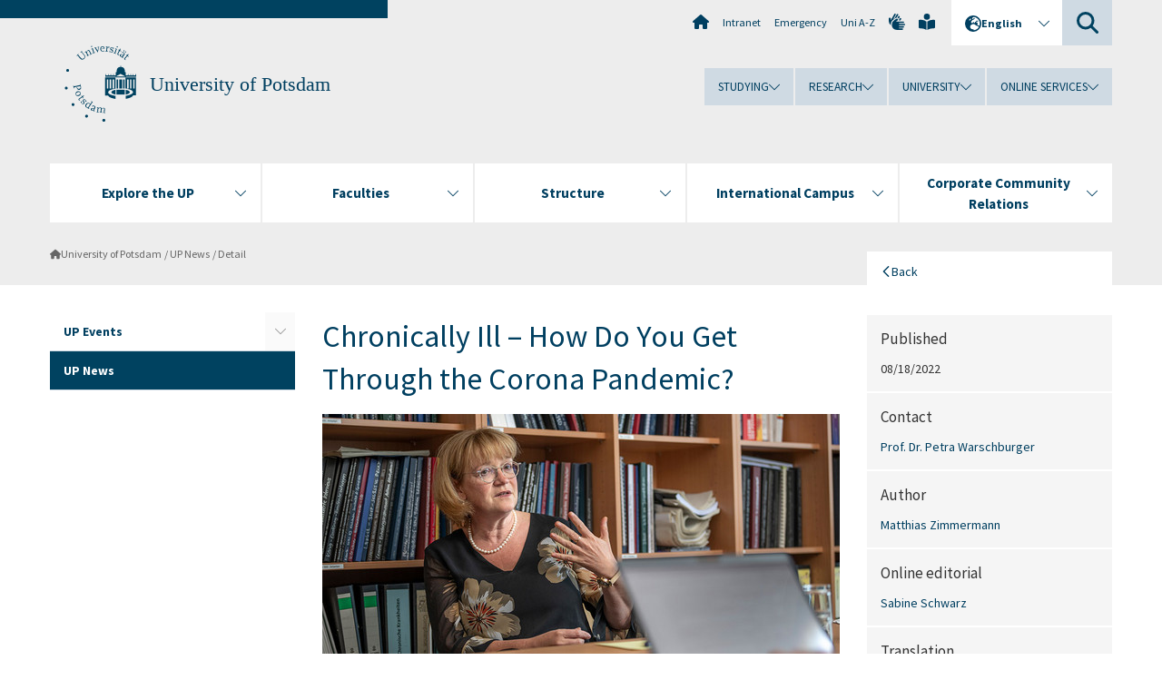

--- FILE ---
content_type: text/html; charset=utf-8
request_url: https://www.uni-potsdam.de/en/headlines-and-featured-stories/detail/2022-08-18-chronically-ill-how-do-you-get-through-the-corona-pandemic
body_size: 12582
content:
<!DOCTYPE html><html dir="ltr" lang="en-GB"><head><meta charset="utf-8"><!-- Produced by queonext https://queonext.de/ This website is powered by TYPO3 - inspiring people to share! TYPO3 is a free open source Content Management Framework initially created by Kasper Skaarhoj and licensed under GNU/GPL. TYPO3 is copyright 1998-2026 of Kasper Skaarhoj. Extensions are copyright of their respective owners. Information and contribution at https://typo3.org/ --><meta name="generator" content="TYPO3 CMS"/><meta name="author" content="Matthias Zimmermann"/><meta name="viewport" content="width=device-width, initial-scale=1"/><meta property="og:title" content="Chronically Ill – How Do You Get Through the Corona Pandemic?"/><meta property="og:type" content="article"/><meta property="og:url" content="https://www.uni-potsdam.de/en/headlines-and-featured-stories/detail/2022-08-18-chronically-ill-how-do-you-get-through-the-corona-pandemic"/><meta property="og:image" content="https://www.uni-potsdam.de/fileadmin/_processed_/c/2/csm_2022-05_Portal-Interview-Petra-Warschburger-Thomas-Roese_UN12587_3389ffc246.jpg"/><meta property="og:image:width" content="500"/><meta property="og:image:height" content="260"/><meta name="twitter:card" content="summary"/><link rel="stylesheet" href="/typo3conf/ext/up_template/Resources/Public/StyleSheets/print.css?1768388773" media="print"><link rel="stylesheet" href="/typo3conf/ext/up_template/Resources/Public/StyleSheets/app.css?1768388773" media="screen"><link rel="stylesheet" href="/typo3conf/ext/up_template/Resources/Public/Fonts/fontawesome/css/all.min.css?1768388771" media="screen"><link href="/typo3temp/assets/compressed/parvus-min.css.gzip?1768665541" rel="stylesheet" ><link href="/typo3temp/assets/compressed/splide-min.css.gzip?1768665541" rel="stylesheet" ><script src="/typo3conf/ext/up_template/Resources/Public/JavaScript/Vendor/jquery/jquery-3.6.0.min.js?1768388773"></script><script src="/typo3conf/ext/up_template/Resources/Public/JavaScript/Vendor/jquery/jquery-ui-1.12.1.custom.min.js?1768388773"></script><script src="/typo3conf/ext/up_template/Resources/Public/JavaScript/Vendor/modernizr/modernizr.custom.js?1768388773"></script><link rel="icon" type="image/png" href="/typo3conf/ext/up_template/Resources/Public/Icons/BrowserIcons/favicon-96x96.png" sizes="96x96"/><link rel="icon" type="image/svg+xml" href="/typo3conf/ext/up_template/Resources/Public/Icons/BrowserIcons/favicon.svg"/><link rel="shortcut icon" href="/typo3conf/ext/up_template/Resources/Public/Icons/BrowserIcons/favicon.ico"/><link rel="apple-touch-icon" sizes="180x180" href="/typo3conf/ext/up_template/Resources/Public/Icons/BrowserIcons/apple-touch-icon.png"/><link rel="manifest" href="/typo3conf/ext/up_template/Resources/Public/Icons/BrowserIcons/site.webmanifest"/><title> UP News - University of Potsdam</title><link rel="canonical" href="https://www.uni-potsdam.de/en/headlines-and-featured-stories/detail/2022-08-18-chronically-ill-how-do-you-get-through-the-corona-pandemic"/><link rel="alternate" hreflang="de-DE" href="https://www.uni-potsdam.de/de/nachrichten/detail/2022-08-18-chronisch-krank-wie-kommt-man-damit-durch-die-corona-pandemie"/><link rel="alternate" hreflang="en-GB" href="https://www.uni-potsdam.de/en/headlines-and-featured-stories/detail/2022-08-18-chronically-ill-how-do-you-get-through-the-corona-pandemic"/><link rel="alternate" hreflang="x-default" href="https://www.uni-potsdam.de/de/nachrichten/detail/2022-08-18-chronisch-krank-wie-kommt-man-damit-durch-die-corona-pandemie"/></head><body class="up-section-university"><noscript><div id="up_nojs"><div class="row"><div class="twentyfour columns"><p> JavaScript is not activated in your browser. <span class="up-nojs-hint"> Please activate JavaScript </span> to use the whole functionality of this website! </p></div></div></div></noscript><a href="#up_content" class="up-skip-link">Skip to main content</a><div id="up_overlay_for_search"></div><div id="up_overlay_for_navs"></div><nav id="up_mobilenav_wrapper_small" class="show-for-small" aria-label="Main"><div class="row collapse"><div class="twentyfour columns"><div id="up_mobilenav_small"><ul class="up-mobilenav-level-1"><li id="up_mobilenav_mainnav_item" class="up-mobilenav-target-mainnav"><button class="up-mobilenav-button" aria-expanded="false" aria-controls="up_mainnav_small"><span class="visually-hidden">Main menu</span><span class="up-icon"></span></button></li><li id="up_mobilenav_searchbox_item" class="up-mobilenav-target-searchbox"><button class="up-mobilenav-button" aria-expanded="false" aria-controls="up_searchboxnav_small"><span class="visually-hidden">Search</span><span class="up-icon"></span></button></li><li id="up_mobilenav_langnav_item" class="up-mobilenav-target-langnav"><button class="up-mobilenav-button" aria-expanded="false" aria-controls="up_langnav_small"><span class="visually-hidden">Languages</span><span class="up-icon"></span></button></li><li id="up_mobilenav_globalnav_item" class="up-mobilenav-target-globalnav"><button class="up-mobilenav-button" aria-expanded="false" aria-controls="up_globalnav_small"><span class="visually-hidden">Global menu</span><span class="up-icon"></span></button></li></ul></div></div></div></nav><div id="up_mobilesubnav_wrapper_small" class="show-for-small"><div id="up_mainnav_small" class="up-mobilenav-level-2"><ul class="up-mobilesubnav-level-1"><li class=""><button class="up-mobilesubnav-button" aria-expanded="false"><span class="up-mobilesubnav-level-1-title">Explore the UP</span><span class="up-mobilesubnav-arrow up-icon"></span></button><ul class="up-mobilesubnav-level-2"><li class=""><a href="https://www.uni-potsdam.de/en/explore-the-up/" target="_top"> Overview </a></li><li class=""><a href="https://www.uni-potsdam.de/en/explore-the-up/up-to-date/overview" target="_top"> News and Announcements </a></li><li class=""><a href="https://www.uni-potsdam.de/en/explore-the-up/up-at-a-glance/overview" target="_top"> About the UP </a></li><li class=""><a href="https://www.uni-potsdam.de/en/explore-the-up/you-at-up/overview" target="_top"> You at UP </a></li><li class=""><a href="https://www.uni-potsdam.de/en/explore-the-up/experience-the-up/overview" target="_top"> UP Experience </a></li><li class=" last"><a href="https://www.uni-potsdam.de/en/explore-the-up/up-in-portrait/overview" target="_top"> Publications </a></li></ul></li><li class=""><button class="up-mobilesubnav-button" aria-expanded="false"><span class="up-mobilesubnav-level-1-title">Faculties</span><span class="up-mobilesubnav-arrow up-icon"></span></button><ul class="up-mobilesubnav-level-2"><li class=""><a href="/en/up-in-portrait/faculties"> Faculties </a></li><li class=""><a href="https://www.uni-potsdam.de/en/jura/" target="_top"> Law Faculty </a></li><li class=""><a href="https://www.uni-potsdam.de/en/philfak/" target="_top"> Faculty of Arts </a></li><li class=""><a href="https://www.uni-potsdam.de/en/humfak/" target="_top"> Faculty of Human Sciences </a></li><li class=""><a href="https://www.uni-potsdam.de/en/wiso/" target="_top"> Faculty of Economics and Social Sciences </a></li><li class=""><a href="https://www.uni-potsdam.de/en/mnfakul/" target="_top"> Faculty of Science </a></li><li class=""><a href="https://www.uni-potsdam.de/en/digital-engineering/" target="_top"> Digital Engineering Faculty </a></li><li class=" last"><a href="/en/faculties/faculty-of-health-sciences"> Faculty of Health Sciences </a></li></ul></li><li class=""><button class="up-mobilesubnav-button" aria-expanded="false"><span class="up-mobilesubnav-level-1-title">Structure</span><span class="up-mobilesubnav-arrow up-icon"></span></button><ul class="up-mobilesubnav-level-2"><li class=""><a href="/en/organization/overview"> Overview </a></li><li class=""><a href="/en/organization/boards-committees"> Boards and Committees </a></li><li class=""><a href="/en/organization/directorate"> Directorate </a></li><li class=""><a href="/en/organization/central-scientific-institutions"> Central and Scientific Institutions </a></li><li class=""><a href="https://www.ub.uni-potsdam.de/ub.html" target="_top"> University Library </a></li><li class=" last"><a href="/en/organization/other-institutions"> Other Institutions </a></li></ul></li><li class=""><button class="up-mobilesubnav-button" aria-expanded="false"><span class="up-mobilesubnav-level-1-title">International Campus</span><span class="up-mobilesubnav-arrow up-icon"></span></button><ul class="up-mobilesubnav-level-2"><li class=""><a href="https://www.uni-potsdam.de/en/international/" target="_top"> Overview </a></li><li class=""><a href="https://www.uni-potsdam.de/en/international/profile/overview" target="_top"> International Profile </a></li><li class=""><a href="https://www.uni-potsdam.de/en/international/incoming/welcome" target="_top"> From Abroad </a></li><li class=""><a href="https://www.uni-potsdam.de/en/international/outgoing/going-abroad" target="_top"> Going Abroad </a></li><li class=""><a href="/en/international/international-at-home/overview"> International@Home </a></li><li class=" last"><a href="https://www.uni-potsdam.de/en/international/contact/overview" target="_top"> Contact </a></li></ul></li><li class=""><button class="up-mobilesubnav-button" aria-expanded="false"><span class="up-mobilesubnav-level-1-title">Corporate Community Relations</span><span class="up-mobilesubnav-arrow up-icon"></span></button><ul class="up-mobilesubnav-level-2"><li class=""><a href="https://www.uni-potsdam.de/en/wirtschaft-transfer-gesellschaft/" target="_top"> Overview </a></li><li class=""><a href="https://www.uni-potsdam.de/en/wirtschaft-transfer-gesellschaft/iep" target="_top"> Business Partners </a></li><li class=""><a href="https://www.uni-potsdam.de/en/wirtschaft-transfer-gesellschaft/services-for-companies/overview" target="_top"> Corporate Services </a></li><li class=""><a href="https://www.uni-potsdam.de/en/wirtschaft-transfer-gesellschaft/start-up-and-transfer-center/overview" target="_top"> Start-Up and Transfer </a></li><li class=""><a href="https://www.uni-potsdam.de/en/uniges/" target="_top"> Universitätsgesellschaft Potsdam e.V. </a></li><li class=" last"><a href="https://www.uni-potsdam.de/en/alumni/overview" target="_top"> Alumni-Programm </a></li></ul></li><li class="up-metanav-item"><a href="/en/university-of-potsdam" title="Home" class="up-icon up-icon--home"> Home </a></li><li class="up-metanav-item"><a href="https://z-wiki.uni-potsdam.de/x/1Yg0C" title="Intranet" target="_top"> Intranet </a></li><li class="up-metanav-item"><a href="/en/emergency" title="Emergency"> Emergency </a></li><li class="up-metanav-item"><a href="/en/index-a-z" title="Uni A-Z"> Uni A-Z </a></li><li class="up-metanav-item"><a href="https://www.uni-potsdam.de/en/gebaerdensprache/index" title="German Sign Language" target="_top" class="up-icon up-icon--sign-language"> German Sign Language </a></li><li class="up-metanav-item"><a href="https://www.uni-potsdam.de/en/leichte-sprache/uebersicht" title="Easy-to-read" target="_top" class="up-icon up-icon--book-reader"> Easy-to-read </a></li><li class="close last"><button class="up-nav-close"><span class="up-nav-close-title up-icon"> Close </span></button></li></ul></div><div id="up_searchboxnav_small" class="up-mobilenav-level-2"><ul class="up-mobilesubnav-level-1"><li><div><div class="up-mobilesubnav-level-1-title"><form action="https://www.google.de/search" target="_blank"><input id="up_searchboxsmall_input" type="text" name="q" aria-label="Search" value="Search" onblur="if(this.value=='') this.value='Search';" onfocus="if(this.value=='Search') this.value='';"><button id="up_searchboxsmall_submit" class="up-icon" type="submit" name="submit" value=""/><input type="hidden" name="sitesearch" value="uni-potsdam.de"></form></div></div></li><li class="close last"><button class="up-nav-close"><span class="up-nav-close-title up-icon"> Close </span></button></li></ul></div><div id="up_langnav_small" class="up-mobilenav-level-2"><ul class="up-mobilesubnav-level-1"><li><button class="up-mobilesubnav-button"><span class="up-mobilesubnav-level-1-title"><a href="/de/nachrichten/detail/2022-08-18-chronisch-krank-wie-kommt-man-damit-durch-die-corona-pandemie">Deutsch</a></span></button></li><li class="act not-existing"><div><span class="up-mobilesubnav-level-1-title"><a href="/en/headlines-and-featured-stories/detail/2022-08-18-chronically-ill-how-do-you-get-through-the-corona-pandemic">English</a></span></div></li><li class="not-existing"><div><span class="up-mobilesubnav-level-1-title">Detail</span></div></li><li class="not-existing"><div><span class="up-mobilesubnav-level-1-title">Detail</span></div></li><li class="close last"><button class="up-nav-close"><span class="up-nav-close-title up-icon">Close</span></button></li></ul></div><div id="up_globalnav_small" class="up-mobilenav-level-2"><ul class="up-mobilesubnav-level-1"><li><button class="up-mobilesubnav-button" aria-expanded="false"><span class="up-mobilesubnav-level-1-title">Studying</span><span class="up-mobilesubnav-arrow up-icon"></span></button><ul class="up-mobilesubnav-level-2"><li><a href="https://www.uni-potsdam.de/en/studium/" target="_top">Studying at the UP</a></li><li><a href="https://www.uni-potsdam.de/en/studium/what-to-study/overview" target="_top">What to Study</a></li><li><a href="https://www.uni-potsdam.de/en/studium/application-enrollment/overview" target="_top">Application and Enrollment</a></li><li><a href="https://www.uni-potsdam.de/en/studium/studying/overview" target="_top">Studying</a></li><li><a href="https://www.uni-potsdam.de/en/studium/advising-and-services/overview" target="_top">Advising and Services</a></li><li class="last"><a href="https://www.uni-potsdam.de/en/studium/dates-and-deadlines/overview" target="_top">Dates and Deadlines</a></li></ul></li><li><button class="up-mobilesubnav-button" aria-expanded="false"><span class="up-mobilesubnav-level-1-title">Research</span><span class="up-mobilesubnav-arrow up-icon"></span></button><ul class="up-mobilesubnav-level-2"><li><a href="https://www.uni-potsdam.de/en/research/" target="_top">Research at the UP</a></li><li><a href="https://www.uni-potsdam.de/en/research/profiles-projects-and-programs/overview" target="_top">Profiles, Programs and Projects</a></li><li><a href="https://www.uni-potsdam.de/en/research/research-funding/overview" target="_top">Research Funding</a></li><li><a href="https://www.uni-potsdam.de/en/openscience/index" target="_top">Open Science</a></li><li><a href="https://www.uni-potsdam.de/en/forschungsdaten/index" target="_top">Research Data</a></li><li><a href="https://www.uni-potsdam.de/en/research/cooperations-and-partnerships/overview" target="_top">Cooperations and Partnerships</a></li><li class="last"><a href="https://www.uni-potsdam.de/en/research/young-academics/overview" target="_top">Young Academics</a></li></ul></li><li><button class="up-mobilesubnav-button" aria-expanded="false"><span class="up-mobilesubnav-level-1-title">University</span><span class="up-mobilesubnav-arrow up-icon"></span></button><ul class="up-mobilesubnav-level-2"><li><a href="https://www.uni-potsdam.de/en/explore-the-up/" target="_top">Explore the UP</a></li><li><a href="/en/organization/overview">Organization</a></li><li><a href="https://www.uni-potsdam.de/en/wirtschaft-transfer-gesellschaft/" target="_top">Corporate Community Relations</a></li><li><a href="https://www.uni-potsdam.de/en/international/" target="_top">Campus International</a></li><li><a href="https://www.uni-potsdam.de/en/foerderung/index" target="_top">Förderinstrumente</a></li><li class="last"><a href="https://www.uni-potsdam.de/en/arbeiten-an-der-up/" target="_top">Working at the UP</a></li></ul></li><li><button class="up-mobilesubnav-button" aria-expanded="false"><span class="up-mobilesubnav-level-1-title">Online Services</span><span class="up-mobilesubnav-arrow up-icon"></span></button><ul class="up-mobilesubnav-level-2"><li><a href="https://accountup.uni-potsdam.de/" target="_top">Account.UP</a></li><li><a href="https://bi.uni-potsdam.de/jasperserver-pro/login.html" target="_top">BI.UP</a></li><li><a href="https://mailup.uni-potsdam.de/?Language=english" target="_top">Mail.UP (Webmailbox)</a></li><li><a href="https://puls.uni-potsdam.de/qisserver/rds?state=user&amp;type=0&amp;application=lsf" target="_top">PULS</a></li><li><a href="https://moodle2.uni-potsdam.de" target="_top">Moodle</a></li><li><a href="https://www.ub.uni-potsdam.de/en/" target="_top">University Library</a></li><li><a href="https://pep.uni-potsdam.de/" target="_top">Evaluation Portal (PEP)</a></li><li><a href="https://www.uni-potsdam.de/en/praxisportal/" target="_top">Internship Portal</a></li><li class="last"><a href="https://www.uni-potsdam.de/en/zim/" target="_top">ZIM – Center for IT and Media</a></li></ul></li><li class="close last"><button class="up-nav-close"><span class="up-nav-close-title up-icon">Close</span></button></li></ul></div></div><div id="up_header_wrapper"><div id="up_section_indicator_left" class="eight columns hide-for-small"></div><div id="up_header" class="row hide-for-small"><div class="twentyfour columns"><div class="row"><div class="eight columns mobile-four"><header id="up_section_indicator"><div id="up_page_title" class="up-logo"><div id="up_logo_indicator_wrapper"><div id="up_logo_indicator"><span>&nbsp;</span></div><div id="up_logo_image"><a href="/en/university-of-potsdam" title="to the Uni-Homepage"><img src="/typo3conf/ext/up_template/Resources/Public/Images/Frontend/logo_up_university.svg" alt="Logo University of Potsdam"></a></div><div id="up_logo_title"><a href="/en/university-of-potsdam" title="to the homepage of University of Potsdam">University of Potsdam</a></div><div id="up_logo_footer"></div></div></div></header></div><div class="sixteen columns"><div class="row"><nav class="twentyfour columns" aria-label="Meta"><div id="up_metanav"><ul class="inline-list left"><li><a href="/en/university-of-potsdam" title="Home" class="up-icon up-icon--home"></a></li><li><a href="https://z-wiki.uni-potsdam.de/x/1Yg0C" title="Intranet" target="_top"> Intranet </a></li><li><a href="/en/emergency" title="Emergency"> Emergency </a></li><li><a href="/en/index-a-z" title="Uni A-Z"> Uni A-Z </a></li><li><a href="https://www.uni-potsdam.de/en/gebaerdensprache/index" title="German Sign Language" target="_top" class="up-icon up-icon--sign-language"></a></li><li><a href="https://www.uni-potsdam.de/en/leichte-sprache/uebersicht" title="Easy-to-read" target="_top" class="up-icon up-icon--book-reader"></a></li></ul></div><div id="up_langnav" class="right"><ul class="up-langnav-level-1"><li><button id="up_langnav_button" aria-expanded="false" aria-controls="up_langnav_list"><span class="up-langnav-level-1-title up-icon">English</span><span class="up-langnav-arrow up-icon"></span></button><ul id="up_langnav_list" class="up-langnav-level-2"><li><a href="/de/nachrichten/detail/2022-08-18-chronisch-krank-wie-kommt-man-damit-durch-die-corona-pandemie">Deutsch</a></li><li class="act"><a href="/en/headlines-and-featured-stories/detail/2022-08-18-chronically-ill-how-do-you-get-through-the-corona-pandemic">English</a></li><li class="not-existing">&nbsp;</li><li class="not-existing">&nbsp;</li></ul></li></ul></div><div id="up_searchbox" class="right"><button id="up_searchbox_button" aria-expanded="false" aria-controls="up_searchbox_field"><span class="visually-hidden">Search</span><span class="up-searchbox-glass up-icon"></span></button><div id="up_searchbox_field" class="up-searchbox-field"><form action="https://www.google.de/search" target="_blank"><input id="up_searchbox_input" type="text" name="q" aria-label="Search on uni-potsdam.de" value="Search on uni-potsdam.de" onblur="if(this.value=='') this.value='Search on uni-potsdam.de';" onfocus="if(this.value=='Search on uni-potsdam.de') this.value='';"><button id="up_searchbox_submit" class="up-icon" type="submit" name="submit" value=""/><input type="hidden" name="sitesearch" value="uni-potsdam.de"></form></div></div></nav></div><div class="row"><nav class="twentyfour columns" aria-label="Global"><div id="up_globalnav" class=""><ul class="up-globalnav-level-1"><li><button class="up-globalnav-button" aria-expanded="false" aria-controls="up_globalnav_list_22"><span class="up-globalnav-level-1-title">Studying</span><span class="up-globalnav-arrow up-icon"></span></button><ul id="up_globalnav_list_22" class="up-globalnav-level-2"><li><a href="https://www.uni-potsdam.de/en/studium/" target="_top"> Studying at the UP </a></li><li><a href="https://www.uni-potsdam.de/en/studium/what-to-study/overview" target="_top"> What to Study </a></li><li><a href="https://www.uni-potsdam.de/en/studium/application-enrollment/overview" target="_top"> Application and Enrollment </a></li><li><a href="https://www.uni-potsdam.de/en/studium/studying/overview" target="_top"> Studying </a></li><li><a href="https://www.uni-potsdam.de/en/studium/advising-and-services/overview" target="_top"> Advising and Services </a></li><li><a href="https://www.uni-potsdam.de/en/studium/dates-and-deadlines/overview" target="_top"> Dates and Deadlines </a></li></ul></li><li><button class="up-globalnav-button" aria-expanded="false" aria-controls="up_globalnav_list_23"><span class="up-globalnav-level-1-title">Research</span><span class="up-globalnav-arrow up-icon"></span></button><ul id="up_globalnav_list_23" class="up-globalnav-level-2"><li><a href="https://www.uni-potsdam.de/en/research/" target="_top"> Research at the UP </a></li><li><a href="https://www.uni-potsdam.de/en/research/profiles-projects-and-programs/overview" target="_top"> Profiles, Programs and Projects </a></li><li><a href="https://www.uni-potsdam.de/en/research/research-funding/overview" target="_top"> Research Funding </a></li><li><a href="https://www.uni-potsdam.de/en/openscience/index" target="_top"> Open Science </a></li><li><a href="https://www.uni-potsdam.de/en/forschungsdaten/index" target="_top"> Research Data </a></li><li><a href="https://www.uni-potsdam.de/en/research/cooperations-and-partnerships/overview" target="_top"> Cooperations and Partnerships </a></li><li><a href="https://www.uni-potsdam.de/en/research/young-academics/overview" target="_top"> Young Academics </a></li></ul></li><li><button class="up-globalnav-button" aria-expanded="false" aria-controls="up_globalnav_list_24"><span class="up-globalnav-level-1-title">University</span><span class="up-globalnav-arrow up-icon"></span></button><ul id="up_globalnav_list_24" class="up-globalnav-level-2"><li><a href="https://www.uni-potsdam.de/en/explore-the-up/" target="_top"> Explore the UP </a></li><li><a href="/en/organization/overview"> Organization </a></li><li><a href="https://www.uni-potsdam.de/en/wirtschaft-transfer-gesellschaft/" target="_top"> Corporate Community Relations </a></li><li><a href="https://www.uni-potsdam.de/en/international/" target="_top"> Campus International </a></li><li><a href="https://www.uni-potsdam.de/en/foerderung/index" target="_top"> Förderinstrumente </a></li><li><a href="https://www.uni-potsdam.de/en/arbeiten-an-der-up/" target="_top"> Working at the UP </a></li></ul></li><li><button class="up-globalnav-button" aria-expanded="false" aria-controls="up_globalnav_list_25"><span class="up-globalnav-level-1-title">Online Services</span><span class="up-globalnav-arrow up-icon"></span></button><ul id="up_globalnav_list_25" class="up-globalnav-level-2"><li><a href="https://accountup.uni-potsdam.de/" target="_top"> Account.UP </a></li><li><a href="https://bi.uni-potsdam.de/jasperserver-pro/login.html" target="_top"> BI.UP </a></li><li><a href="https://mailup.uni-potsdam.de/?Language=english" target="_top"> Mail.UP (Webmailbox) </a></li><li><a href="https://puls.uni-potsdam.de/qisserver/rds?state=user&amp;type=0&amp;application=lsf" target="_top"> PULS </a></li><li><a href="https://moodle2.uni-potsdam.de" target="_top"> Moodle </a></li><li><a href="https://www.ub.uni-potsdam.de/en/" target="_top"> University Library </a></li><li><a href="https://pep.uni-potsdam.de/" target="_top"> Evaluation Portal (PEP) </a></li><li><a href="https://www.uni-potsdam.de/en/praxisportal/" target="_top"> Internship Portal </a></li><li><a href="https://www.uni-potsdam.de/en/zim/" target="_top"> ZIM – Center for IT and Media </a></li></ul></li></ul></div></nav></div></div></div></div></div><header id="up_header_small" class="row show-for-small"><div class="columns mobile-four up-header-small-logo"><div id="up_logo_indicator_wrapper_small"><div id="up_logo_image_small"><a href="/en/university-of-potsdam" title="to the Uni-Homepage"><img src="/typo3conf/ext/up_template/Resources/Public/Images/Frontend/logo_up_university.svg" alt="Logo University of Potsdam"></a></div><div id="up_logo_title_small"><a href="/en/university-of-potsdam" title="to the homepage of University of Potsdam">University of Potsdam</a></div><div id="up_logo_footer_small"></div></div></div></header></div><nav id="up_mainnav_wrapper" class="hide-for-small" aria-label="Main"><div class="row"><div class="twentyfour columns"><div id="up_mainnav"><ul class="up-mainnav-level-1 up-smooth-box up-mainnav-width-5"><li class=""><button class="up-mainnav-button" aria-expanded="false" aria-controls="up_mainnav_list_228"><span class="up-mainnav-level-1-title">Explore the UP</span><span class="up-mainnav-arrow up-icon"></span></button><ul id="up_mainnav_list_228" class="up-mainnav-level-2"><li class=""><a href="https://www.uni-potsdam.de/en/explore-the-up/" target="_top"> Overview </a></li><li class=""><a href="https://www.uni-potsdam.de/en/explore-the-up/up-to-date/overview" target="_top"> News and Announcements </a></li><li class=""><a href="https://www.uni-potsdam.de/en/explore-the-up/up-at-a-glance/overview" target="_top"> About the UP </a></li><li class=""><a href="https://www.uni-potsdam.de/en/explore-the-up/you-at-up/overview" target="_top"> You at UP </a></li><li class=""><a href="https://www.uni-potsdam.de/en/explore-the-up/experience-the-up/overview" target="_top"> UP Experience </a></li><li class=" last"><a href="https://www.uni-potsdam.de/en/explore-the-up/up-in-portrait/overview" target="_top"> Publications </a></li></ul></li><li class=""><button class="up-mainnav-button" aria-expanded="false" aria-controls="up_mainnav_list_1376"><span class="up-mainnav-level-1-title">Faculties</span><span class="up-mainnav-arrow up-icon"></span></button><ul id="up_mainnav_list_1376" class="up-mainnav-level-2"><li class=""><a href="/en/up-in-portrait/faculties"> Faculties </a></li><li class=""><a href="https://www.uni-potsdam.de/en/jura/" target="_top"> Law Faculty </a></li><li class=""><a href="https://www.uni-potsdam.de/en/philfak/" target="_top"> Faculty of Arts </a></li><li class=""><a href="https://www.uni-potsdam.de/en/humfak/" target="_top"> Faculty of Human Sciences </a></li><li class=""><a href="https://www.uni-potsdam.de/en/wiso/" target="_top"> Faculty of Economics and Social Sciences </a></li><li class=""><a href="https://www.uni-potsdam.de/en/mnfakul/" target="_top"> Faculty of Science </a></li><li class=""><a href="https://www.uni-potsdam.de/en/digital-engineering/" target="_top"> Digital Engineering Faculty </a></li><li class=" last"><a href="/en/faculties/faculty-of-health-sciences"> Faculty of Health Sciences </a></li></ul></li><li class=""><button class="up-mainnav-button" aria-expanded="false" aria-controls="up_mainnav_list_7531"><span class="up-mainnav-level-1-title">Structure</span><span class="up-mainnav-arrow up-icon"></span></button><ul id="up_mainnav_list_7531" class="up-mainnav-level-2"><li class=""><a href="/en/organization/overview"> Overview </a></li><li class=""><a href="/en/organization/boards-committees"> Boards and Committees </a></li><li class=""><a href="/en/organization/directorate"> Directorate </a></li><li class=""><a href="/en/organization/central-scientific-institutions"> Central and Scientific Institutions </a></li><li class=""><a href="https://www.ub.uni-potsdam.de/ub.html" target="_top"> University Library </a></li><li class=" last"><a href="/en/organization/other-institutions"> Other Institutions </a></li></ul></li><li class=""><button class="up-mainnav-button" aria-expanded="false" aria-controls="up_mainnav_list_16"><span class="up-mainnav-level-1-title">International Campus</span><span class="up-mainnav-arrow up-icon"></span></button><ul id="up_mainnav_list_16" class="up-mainnav-level-2"><li class=""><a href="https://www.uni-potsdam.de/en/international/" target="_top"> Overview </a></li><li class=""><a href="https://www.uni-potsdam.de/en/international/profile/overview" target="_top"> International Profile </a></li><li class=""><a href="https://www.uni-potsdam.de/en/international/incoming/welcome" target="_top"> From Abroad </a></li><li class=""><a href="https://www.uni-potsdam.de/en/international/outgoing/going-abroad" target="_top"> Going Abroad </a></li><li class=""><a href="/en/international/international-at-home/overview"> International@Home </a></li><li class=" last"><a href="https://www.uni-potsdam.de/en/international/contact/overview" target="_top"> Contact </a></li></ul></li><li class=" last"><button class="up-mainnav-button" aria-expanded="false" aria-controls="up_mainnav_list_15"><span class="up-mainnav-level-1-title">Corporate Community Relations</span><span class="up-mainnav-arrow up-icon"></span></button><ul id="up_mainnav_list_15" class="up-mainnav-level-2"><li class=""><a href="https://www.uni-potsdam.de/en/wirtschaft-transfer-gesellschaft/" target="_top"> Overview </a></li><li class=""><a href="https://www.uni-potsdam.de/en/wirtschaft-transfer-gesellschaft/iep" target="_top"> Business Partners </a></li><li class=""><a href="https://www.uni-potsdam.de/en/wirtschaft-transfer-gesellschaft/services-for-companies/overview" target="_top"> Corporate Services </a></li><li class=""><a href="https://www.uni-potsdam.de/en/wirtschaft-transfer-gesellschaft/start-up-and-transfer-center/overview" target="_top"> Start-Up and Transfer </a></li><li class=""><a href="https://www.uni-potsdam.de/en/uniges/" target="_top"> Universitätsgesellschaft Potsdam e.V. </a></li><li class=" last"><a href="https://www.uni-potsdam.de/en/alumni/overview" target="_top"> Alumni-Programm </a></li></ul></li></ul><button class="up-nav-close"><span class="up-nav-close-title up-icon"> Close </span></button></div></div></div></nav><nav id="up_breadcrumbs_wrapper" class="hide-for-small" aria-label="Breadcrumbs"><div class="row"><div class="twentyfour columns"><div id="up_breadcrumbs"><ul class="up-breadcrumbs"><li class=" first"><a href="/en/university-of-potsdam" class="up-icon"> University of Potsdam </a></li><li class=""><a href="/en/headlines-and-featured-stories"> UP News </a></li><li class="cur"><a href="/en/headlines-and-featured-stories/detail"> Detail </a></li></ul></div></div></div></nav><div id="up_content_wrapper" class="up-content-subpage-2-template"><div class="row show-for-small"><nav class="twentyfour columns" aria-label="Submenu"><div id="up_subpagenav_small" class="dl-menuwrapper"><button class="up-subpagenav-top-parent dl-trigger" aria-expanded="false">University of Potsdam<div class="up-subpagenav-indicator up-icon"></div></button><ul class="up-subpagenav-list dl-menu"><li class="has-sub"><div><a href="/en/events">UP Events</a><span class="up-subpagenav-indicator up-icon"></span></div><ul class="up-subpagenav-list dl-submenu"><li><div><a href="/en/events/submit-your-event">Submit Your Event</a><span class="up-subpagenav-indicator up-icon"></span></div></li><li><div><a href="/en/veranstaltungen/moderationskriterien">Moderationskriterien</a><span class="up-subpagenav-indicator up-icon"></span></div></li></ul></li><li><div><a href="/en/headlines-and-featured-stories">UP News</a><span class="up-subpagenav-indicator up-icon"></span></div></li><li class="last close"><button class="up-nav-close dl-trigger"><span class="up-nav-close-title up-icon">Close</span></button></li></ul></div></nav></div><div class="row"><nav class="six columns hide-for-small" aria-label="Submenu"><div id="up_subpagenav"><ul class="up-subpagenav-level-1"><li class="up-subpagenav-entry has-sub"><div><a href="/en/events"> UP Events </a><span class="up-subpagenav-indicator up-icon"></span></div><ul class="up-subpagenav-level-2"><li class="up-subpagenav-entry"><div><a href="/en/events/submit-your-event"> Submit Your Event </a></div></li><li class="up-subpagenav-entry last"><div><a href="/en/veranstaltungen/moderationskriterien"> Moderationskriterien </a></div></li></ul></li><li class="up-subpagenav-entry act last"><div><a href="/en/headlines-and-featured-stories"> UP News </a></div></li></ul></div></nav><div class="eighteen columns"><main id="up_content"><div id="c502689" class="type-news_newsdetail layout-0 frame-default"><div class="news news-single"><div class="article" itemscope="itemscope" itemtype="http://schema.org/Article"><div class="up-news-single-item"><div class="row"><div class="sixteen columns up-news-single-leftbox"><div class="header"><h1 itemprop="headline">Chronically Ill – How Do You Get Through the Corona Pandemic?</h1></div><div class="news-single-img"><div class="up-news-single-media-wrap splide" role="group" aria-label="Article carousel"><div class="splide__track"><ul class="splide__list"><li class="splide__slide"><a href="/fileadmin/projects/up/images/nachrichten/2022/2022-05_Portal-Interview-Petra-Warschburger-Thomas-Roese_UN12587.jpg" title="" class="lightbox" data-caption="Prof. Dr. Petra Warschburger im Interview | Photo: Thomas Roese" data-group="group-lightbox[myImageSet]" data-original="/fileadmin/projects/up/images/nachrichten/2022/2022-05_Portal-Interview-Petra-Warschburger-Thomas-Roese_UN12587.jpg"><figure><img itemprop="image" data-original="/fileadmin/projects/up/images/nachrichten/2022/2022-05_Portal-Interview-Petra-Warschburger-Thomas-Roese_UN12587.jpg" alt="Prof. Dr. Petra Warschburger im Interview" loading="lazy" src="/fileadmin/_processed_/c/2/csm_2022-05_Portal-Interview-Petra-Warschburger-Thomas-Roese_UN12587_7332e414bf.jpg" width="570" height="296"/><footer><small> Photo: Thomas Roese </small></footer><figcaption> Prof. Dr. Petra Warschburger im Interview </figcaption></figure></a></li></ul></div></div></div><div class="up-opener-text-with-border" itemprop="description"><p>Imagine you are ill, have been ill all your life. And then comes Corona. While everyone is talking about vulnerable groups, you are one of them. What does that do to you? How do you protect yourself? How do you live with the risk, which is much higher for you than for most others? Professor Petra Warschburger wanted to know that. The counseling psychologist has long conducted research on children and adolescents living with chronic diseases. She is particularly interested in what is giving them trouble. Or whether they find their own ways of coping with the permanent stress that their conditions impose on them. Corona might have become a burning glass for them, intensifying this stress. But it is also possible that they are coping better with the constant threat of an unknown virus than many others who have yet to experience what it is like to have a disease that determines their daily lives. Prof. Warschburger has initiated a DFG project together with other researchers and experts from clinical practice to investigate how children and adolescents with chronic conditions and their families get through the pandemic. After all, there were no bailout funds, special programs, or corona bonuses for them.</p></div><div class="news-text-wrap" itemprop="articleBody"><p>In the spring of 2020, life in Germany suddenly came to a standstill. In the absence of a vaccine against the coronavirus, people first put on masks, then changed to home office work. Daycare centers and schools were closed. Cultural institutions and sports clubs also shut down, and even medical services were reduced to the bare minimum. Outpatient clinics were closed, appointments and operations, which could be postponed, were canceled. This became a problem especially for those who needed regular medical care or checkups. “There are many physicians in our research consortium who provide daily medical care to children and adolescents with chronic conditions,” Warschburger says. “During this time, they realized that their patients’ health care was at risk.” They took action and set up phone and video consultations, provided emergency care where needed. Together with their colleagues in research, they launched a project to scientifically analyze these extraordinary circumstances and draw the necessary conclusions.</p><p><strong>Does the pandemic increase mental stress?</strong></p><p>“We wanted to take a closer look at the impact of the Corona pandemic and everything it implied for children with chronic conditions,” Warschburger explains. Indeed, such people have a higher risk of a more severe course of Covid19. “It is a reasonable assumption that it might be hard to handle he additional risk, this additional stressor, and that it might have an impact on the mental state and well-being,” she says. A comparative study will show whether that's really the case: In this study, children and adolescents with chronic illnesses as well as their parents will be interviewed about how well the medical care for them works in the exceptional situation, how they perceive the risk of coronavirus infection, and how that affects their well-being. “Of course, everyone was affected by the stress caused by the corona pandemic,” Warschburger says, but we know that people with chronic diseases are a particularly vulnerable group.” So, it stands to reason that the pandemic has an aggravating effect on them – not only in terms of their disease, but also the stressful concomitant circumstances that additionally affect their well-being.</p><p>The study focuses on groups with different diseases: obesity, type 1 diabetes ,and rheumatic diseases. “We don’t just want to have a look at one large group to see who is coping or not coping but to draw comparisons between the disorders.” Do people with different chronic conditions perceive risks and impairments in a similar way? Do they get different medical care? Are there different strategies for dealing with the pandemic?</p><p>To answer these questions, the researchers and practitioners of the consortium have launched a large-scale survey. It is an advantage that the network includes numerous care centers for people with chronic diseases: A total of more than 200,000 people are recorded in the respective three patient registers. Through these registers, children and adolescents as well as their parents can be recruited for the study. “The invitation is made at a low threshold during the check-up appointments – with only a few additional questions that we were able to add to the normal surveys,” she says. How do the children and adolescents assess their own risk of a corona infection? What is their care situation? Are there hospitalizations, days absent from school, and missed office hours? What about video consultations and substitute services? Finally, everyone is invited to participate in an in-depth interview. The aim is to interview about 400 people and their families, says Warschburger. Parents and children will each answer their own questions: To what degree is family life affected by the restrictions?? How do their relationships with parents, friends, and their environment change? Stress, behavioral problems, loneliness or a possible change in the way they deal with the chronic disease. All these factors are relevant. The researchers are particularly interested in what mechanisms the children and adolescents develop or may already be using in dealing with the Corona pandemic. “We know from previous studies in our network that children and adolescents with chronic conditions have or develop special resources that make it easier for them to deal with the disease but also with other problems,” she says. These “healing” resources include optimism, self-efficacy, i.e. the conviction that they can master difficult situations, social resources such as a supportive environment, the experience of meaningfulness, empathy, and self-worth.</p><p><strong>Do people with a chronic condition see their risks more realistically?</strong></p><p>While the extensive surveys are still in progress, the first approximately 1,500 data sets from the brief survey are currently analyzed. Thanks to the patient registers, the information that was collected during the pandemic could be compared with older data sets of the respondents. In this way, it is possible to identify not only changes in their chronic conditions. It also reveals the state of their mental well-being – and the role Corona plays. It is already apparent that children and adolescents living with a chronic disease are more realistic than others. “What they ‘lack’ is the so-called optimistic bias,” Prof. Warschburger explains. Most people tend to assess their own risk of a coronavirus infection lower compared to their peers, for example. This might not apply to individuals with a chronic disease. “They’re more realistic about it, more experienced.” Studies on the mental stress of children and adolescents during the pandemic have shown that stressors such as anxiety, depression, and feelings of isolation have increased. However, the first evaluations show that this increase is not as high among those with chronic diseases. Even before the pandemic, they were under more psycho-social stress than their peers without chronic conditions.</p><p>But not just absolute numbers or trends are important to Warschburger and her research team. “There will be families that have come closer together, others will be groaning under the additional stress,” she says. “We want to find out as much as possible about what has particularly distressed or helped them.” The in-depth surveys, which will also be repeated after about one year to track long-term developments, will provide information. If it turns out, for example, that the school closures particularly distressed the children and adolescents, such measures should only be considered if nothing else works. If the improvised video consultations prove to be a helpful tool, such things could possibly be established in medical care. “We hope that in the end, we will not only know more about the effects the exceptional situation of the pandemic has had on the children and adolescents,” Warschburger says, “but we also want to gather a wide range of details that we can use to improve their care and treatment in the long run.”</p><h2>The Project</h2><p>Kick Covid - A prospective analysis of the long-term impact of the COVID-19 pandemic on well-being and health care among children with a high-risk chronic condition and their families</p><p>Participating institutions: University of Potsdam, Ulm University, German Rheumatism Research Centre Berlin, Universitätsklinikum Gießen, Charité Universitätsmedizin Berlin<br> Funding: German Research Foundation (DFG)<br> Duration: May 2021 – April 2024</p><p><a href="http://www.kick-covid.de" title="Link to the project Kick Covid" target="_top" class="up-external-bullet-link">www.kick-covid.de</a></p><h2>The Researcher</h2><p><strong>Prof. Petra Warschburger</strong> studied psychology at Trier University. Since 2003, she has been Professor of Counseling Psychology at the University of Potsdam.<br> Mail: <a href="#" title="Mail to Prof. Petra Warschburger" data-mailto-token="nbjmup+qfusb/xbstdicvshfsAvoj.qputebn/ef" data-mailto-vector="1">petra.warschburger<span class="email-at">u</span>uni-potsdam<span class="email-dot">p</span>de</a></p><h2>Participants Wanted</h2><p>Do you want to share your experiences and participate in the study? All parents with a child up to the age of 21 years can participate, regardless of whether their child has a chronic disease or not.</p><p><a href="https://umfragenup.uni-potsdam.de/kick-covid-gesund" title="Link zur Umfrage" target="_top" class="up-external-bullet-link">https://umfragenup.uni-potsdam.de/kick-covid-gesund</a></p><p>&nbsp;</p><p><em>This text was published in the university magazine <a href="https://www.uni-potsdam.de/fileadmin/projects/up-entdecken/docs/portal_wissen/2022/PortalWissen_2-2022_en_web.pdf" title="Link to Portal Wissen - Two 2022 „Humans“" target="_top" class="up-internal-link">Portal Wissen - Two 2022 „Humans“</a> (PDF).</em></p></div></div><div class="eight columns up-news-single-rightbox"><div class="up-news-single-backlink"><a href="javascript:history.back();" class="up-icon"> Back </a></div><div class="up-news-single-published"><h2> Published </h2><div class="up-news-single-date"><time itemprop="datePublished" datetime="2022-08-18"> 08/18/2022 </time></div></div><div class="up-news-single-contact" itemprop="contributor" itemscope="itemscope" itemtype="http://schema.org/Person"><h2> Contact </h2><div class="up-news-single-contact-item"><a itemprop="email" href="#" data-mailto-token="nbjmup+qfusb/xbstdicvshfsAvoj.qputebn/ef" data-mailto-vector="1"><span itemprop="name">Prof. Dr. Petra Warschburger</span></a></div></div><div class="up-news-single-author" itemprop="author" itemscope="itemscope" itemtype="http://schema.org/Person"><h2> Author </h2><a itemprop="email" href="#" data-mailto-token="nbjmup+nbuuijbt/ajnnfsnbooAvoj.qputebn/ef" data-mailto-vector="1"><span itemprop="name">Matthias Zimmermann</span></a></div><div class="up-news-single-editor" itemprop="editor" itemscope="itemscope" itemtype="http://schema.org/Person"><h2> Online editorial </h2><a itemprop="email" href="#" data-mailto-token="nbjmup+pomjofsfeblujpoAvoj.qputebn/ef" data-mailto-vector="1"><span itemprop="name">Sabine Schwarz </span></a></div><div class="up-news-single-editor" itemprop="translator" itemscope="itemscope" itemtype="http://schema.org/Person"><h2> Translation </h2><span itemprop="name">Susanne Voigt</span></div><div class="up-news-single-cat"><h2> Subject </h2><div><a title="Allgemein" href="/en/headlines-and-featured-stories/page?tx_news_pi1%5BoverwriteDemand%5D%5Bcategories%5D=1&amp;cHash=788e076cf73fb340bec157841c94444d"><span itemprop="articleSection">Allgemein</span></a><a title="Forschung" href="/en/headlines-and-featured-stories/page?tx_news_pi1%5BoverwriteDemand%5D%5Bcategories%5D=15&amp;cHash=055c95af291cb75485c743d32dba3335"><span itemprop="articleSection">Forschung</span></a><a title="Humanwissenschaftliche Fakultät" href="/en/headlines-and-featured-stories/page?tx_news_pi1%5BoverwriteDemand%5D%5Bcategories%5D=194&amp;cHash=b7ff6cfb3655bd80413068e9dd9da14c"><span itemprop="articleSection">Humanwissenschaftliche Fakultät</span></a><a title="Psychologie" href="/en/headlines-and-featured-stories/page?tx_news_pi1%5BoverwriteDemand%5D%5Bcategories%5D=135&amp;cHash=9fbebf3e0b9d75e5e5922e04a652505e"><span itemprop="articleSection">Psychologie</span></a></div></div></div></div></div></div></div></div></main></div></div></div><div id="up_content_footer_divider" class="hide-for-small row"></div><footer aria-label="Section footer"><div id="up_content_footer_divider_small" class="show-for-small row"></div><div id="up_oe_footer_wrapper"><div id="up_oe_footer" class="row up-smooth-box"><div class="six columns up-oe-footer-box up-oe-footer-box-first"><div class="up-oe-footer-box-header"><h2>Social Media</h2><div class="up-oe-footer-box-arrow up-icon"></div></div><div class="up-oe-footer-box-content"><ul class="up-social"><li><a href="https://bsky.app/profile/unipotsdam.bsky.social" title="Connect with us on Bluesky" class="up-icon--bluesky" target="_top" > Bluesky </a></li><li><a href="https://www.facebook.com/unipotsdam" title="Connect with us on Facebook" class="up-icon--facebook" target="_top" > Facebook </a></li><li><a href="https://www.instagram.com/unipotsdam/" title="Follow us on Instagram" class="up-icon--instagram" target="_top" > Instagram </a></li><li><a href="https://www.linkedin.com/edu/school?id=11980&amp;trk=hp-feed-school-name" title="Visit our LinkedIn page" class="up-icon--linkedin" target="_top" > LinkedIn </a></li><li><a href="https://wisskomm.social/@unipotsdam" title="Follow us on Mastodon" class="up-icon--mastodon" target="_top" > Mastodon </a></li><li><a href="https://www.researchgate.net/institution/Universitaet_Potsdam" title="Visit our Research Gate page" class="up-icon--researchgate" target="_top" > Research Gate </a></li><li><a href="https://www.xing.com/pages/universitatpotsdam" title="Visit our XING page" class="up-icon--xing" target="_top" > XING </a></li><li><a href="https://www.youtube.com/user/PresseUniPotsdam" title="Subscribe to our YouTube channel" class="up-icon--youtube" target="_top" > YouTube </a></li></ul></div></div><div class="six columns up-oe-footer-box"><div class="up-oe-footer-box-header"><h2>Contact</h2><div class="up-oe-footer-box-arrow up-icon"></div></div><div class="up-oe-footer-box-content"><p>University of Potsdam<br> Am Neuen Palais 10, House 9<br> 14469 Potsdam</p><p>Tel.: +49&nbsp;331 977-0<br> Fax: +49&nbsp;331 97 21 63&nbsp;</p><ul class="up-content-list"><li><a href="/en/impressum" title="University of Potsdam - Imprint">Imprint</a></li><li><a href="https://www.uni-potsdam.de/en/data-protection-declaration.html" title="Data Protection Declaration" target="_top">Data Protection Declaration</a></li><li><a href="https://www.uni-potsdam.de/en/accessibility" title="University of Potsdam - Accessibility" target="_top" class="up-internal-link">Accessibility</a></li><li><a href="https://www.uni-potsdam.de/en/presse/press/media-service/universityspokesperson" title="University of Potsdam - University spokesperson" target="_top" class="up-internal-link">Press</a></li></ul></div></div><div class="twelve columns up-oe-footer-box up-oe-footer-box-last"><div class="up-oe-footer-box-header map"><h2> Route </h2><div class="up-oe-footer-box-arrow up-icon"></div></div><div class="up-oe-footer-box-content"><div class="up-oe-footer-osm"><div class="up-oe-footer-osm-iframe"><div id="osm_location"></div><a class="up-oe-footer-osm-link" href="https://www.openstreetmap.org/?mlat=52.400589&amp;mlon=13.013138#map=17/52.400589/13.013138" target="_blank"> show big map </a></div></div></div></div></div><div class="row up-footer-closer"></div></div></footer><nav id="up_global_footer_wrapper" aria-label="Global footer"><div id="up_global_footer" class="row up-smooth-box layout-13"><div class="six columns up-global-footer-box up-global-footer-box-first"><div class="up-global-footer-box-header"><h2>Certificates</h2><div class="up-global-footer-box-arrow up-icon"></div></div><div class="up-global-footer-box-content"><ul class="up-content-list"><li><a href="https://www.klischee-frei.de/de/index.php" title="Fachportal Klischeefreie Studien- und Berufswahl" target="_top" class="up-external-link">Bundesinitiative Klischeefrei</a></li><li><a href="https://www.hrk.de/positionen/beschluss/detail/nationaler-kodex-fuer-das-auslaenderstudium-an-deutschen-hochschulen/" title="Nationaler Kodex für das Ausländerstudium an deutschen Hochschulen" target="_top" class="up-external-link">Code of Conduct</a></li><li><a href="https://www.stifterverband.org/charta-guter-lehre" title="Wettbewerb „Exzellente Lehre”" target="_top" class="up-external-link">Exzellente Lehre</a></li><li><a href="https://www.hrk.de/audit/startseite/" title="Audit „Internationalisierung der Hochschulen” (HRK)" target="_top" class="up-external-link">HRK-Audit</a>&nbsp;&amp;&nbsp;<a href="https://www.hrk.de/audit/re-audit/" title="Informationen zum Re-Audit auf den Webseiten der HRK" target="_top" class="up-external-link">HRK-Re-Audit</a></li><li><a href="https://www.uni-potsdam.de/en/arbeiten-an-der-up/international-projects/hrs4r" title="Human Resources Strategy for Researchers (HRS4R)" target="_top" class="up-internal-link">HRS4R</a></li><li><a href="https://www.uni-potsdam.de/de/zfq/hochschulstudien/systemakkreditierung" title="Qualitätssiegel der Systemakkreditierung" target="_top" class="up-internal-link">Systemakkreditierung</a></li><li><a href="https://www.total-e-quality.de/de/" title="Prädikat „Total E-Quality”" target="_top" class="up-external-link">Total E-Quality</a></li></ul></div></div><div class="six columns up-global-footer-box"><div class="up-global-footer-box-header"><h2>Memberships</h2><div class="up-global-footer-box-arrow up-icon"></div></div><div class="up-global-footer-box-content"><ul class="up-content-list"><li><a href="https://studieren-in-brandenburg.de/" title="Netzwerk Studienorientierung Brandenburg" target="_top" class="up-external-link">Netzwerk Studienorientierung Brandenburg</a></li><li><a href="https://www.scholarsatrisk.org/" title="Scholars at Risk Network" target="_top" class="up-external-link">Scholars at Risk</a></li><li><a href="https://eua.eu/" title="European University Association" target="_top" class="up-external-link">EUA</a></li><li><a href="https://www.uni-potsdam.de/de/educ" title="European Digital UniverCity" target="_top" class="up-internal-link">EDUC</a></li><li><a href="https://www.yerun.eu/" title="Young European Research Universities" target="_top" class="up-external-link">Yerun</a></li><li><a href="https://www.ua11plus.de/" title="German University Alliance (UA) 11+" target="_top" class="up-external-link">UA11+</a></li></ul></div></div><div class="six columns up-global-footer-box"><div class="up-global-footer-box-header"><h2>Quick Links</h2><div class="up-global-footer-box-arrow up-icon"></div></div><div class="up-global-footer-box-content"><ul class="up-content-list"><li><a href="https://www.uni-potsdam.de/en/studium/dates-and-deadlines/overview.html" title="Dates and Deadlines" target="_top">Dates and Deadlines</a></li><li><a href="https://www.uni-potsdam.de/en/presse.html" title="Press and Public Relations Department" target="_top">Press</a></li><li><a href="https://www.uni-potsdam.de/en/verwaltung/division3/stellenausschreibungen" title="Jobs and Vacancies" target="_top" class="up-internal-link">Jobs and Vacancies</a></li><li><a href="https://unishop-potsdam.de/" title="UNIshop" target="_top" class="up-external-link">UNIshop</a></li><li><a href="https://www.uni-potsdam.de/en/studium/studying/coursecatalogs.html" title="Course Catalogue" target="_top">Course Catalogue</a></li><li><a href="https://www.uni-potsdam.de/en/adressen/" title="Central Addresses, Public Transportation, Driving Directions and Maps" target="_top">Addresses, Directions and Maps</a></li></ul></div></div><div class="six columns up-global-footer-box up-global-footer-box-last"><div class="up-global-footer-box-header"><h2>This Page</h2><div class="up-global-footer-box-arrow up-icon"></div></div><div class="up-global-footer-box-content"><ul class="up-content-list"><li><a href="javascript:window.print();" target="_self" title="Print this page"> Print</a></li><li class="hide-for-small"><a href="#" onclick="return add_favorite(this);" target="_blank" title="Bookmark this page"> Save as Bookmark</a></li><script> function add_favorite( a ) { title = document.title; url = document.location; try { /* Internet Explorer */ window.external.AddFavorite( url, title ); } catch (e) { try { /* Mozilla */ window.sidebar.addPanel( title, url, "" ); } catch (e) { /* Opera */ if( typeof( opera ) == "object" ) { a.rel = "sidebar"; a.title = title; a.url = url; return true; } else { /* Unknown */ alert('Press ' + (navigator.userAgent.toLowerCase().indexOf('mac') != - 1 ? 'Command/Cmd' : 'CTRL') + ' + D to bookmark this page.'); } } } return false; } </script></ul></div></div></div><div class="row show-for-print"><div class="twentyfour columns up-footer-url"><span>URL:</span><a href="https://www.uni-potsdam.de/en/headlines-and-featured-stories/detail/2022-08-18-chronically-ill-how-do-you-get-through-the-corona-pandemic" class="url">https://www.uni-potsdam.de/en/headlines-and-featured-stories/detail/2022-08-18-chronically-ill-how-do-you-get-through-the-corona-pandemic</a></div></div><div class="row up-footer-closer"></div></nav><script src="/typo3conf/ext/up_contents2/Resources/Public/JavaScript/accordion.min.js?1768388760"></script><script src="/typo3conf/ext/powermail/Resources/Public/JavaScript/Powermail/Form.min.js?1768389074" defer="defer"></script><script src="/typo3conf/ext/up_template/Resources/Public/JavaScript/Vendor/jquery-validation/jquery.validate.js?1768388773"></script><script src="/typo3conf/ext/up_template/Resources/Public/JavaScript/Vendor/jquery-datepicker-validation/jquery.ui.datepicker.validation.en.js?1768388773"></script><script src="/typo3conf/ext/up_template/Resources/Public/JavaScript/Vendor/jquery-validation/localization/messages_en.js?1768388773"></script><script src="/typo3conf/ext/up_template/Resources/Public/JavaScript/Vendor/jquery-validation/additional-methods_en.js?1768388773"></script><script src="/typo3conf/ext/up_template/Resources/Public/JavaScript/Vendor/foundation/app.js?1768388772"></script><script src="/typo3conf/ext/up_template/Resources/Public/JavaScript/up.min.js?1768388772"></script><script src="/typo3conf/ext/up_template/Resources/Public/JavaScript/up.navigation.min.js?1768388772"></script><script src="/typo3conf/ext/up_template/Resources/Public/JavaScript/Vendor/jquery/jquery.dlmenu.js?1768388773"></script><script src="/typo3conf/ext/up_template/Resources/Public/JavaScript/Vendor/openlayers/ol.js?1768388773"></script><script src="/typo3temp/assets/js/e7c2e77433b01b03b90f2a1f2903e605.js?1748273614"></script><script src="/typo3temp/assets/compressed/parvus.min-min.js.gzip?1768665541"></script><script src="/typo3temp/assets/compressed/parvus-i18n-en.min-min.js.gzip?1768665541"></script><script src="/typo3temp/assets/compressed/splide.min-min.js.gzip?1768665541"></script><script src="/typo3temp/assets/compressed/splide-i18n-en.min-min.js.gzip?1768665541"></script><script src="/typo3temp/assets/compressed/splide-news.min-min.js.gzip?1768665541"></script><script async="async" src="/typo3temp/assets/compressed/cfd16b174d7f7b046e20adbc2e0a1094-min.js.gzip?1768665541"></script></body></html>

--- FILE ---
content_type: text/css
request_url: https://www.uni-potsdam.de/typo3temp/assets/compressed/splide-min.css.gzip?1768665541
body_size: 902
content:
@keyframes splide-loading{0%{transform:rotateZ(0)}to{transform:rotateZ(360deg)}}.splide__track--draggable{-webkit-touch-callout:none;-webkit-user-select:none;-moz-user-select:none;user-select:none}.splide__track--fade>.splide__list>.splide__slide{margin:0!important;opacity:0;z-index:0}.splide__track--fade>.splide__list>.splide__slide.is-active{opacity:1;z-index:1}.splide--rtl{direction:rtl}.splide__track--ttb>.splide__list{display:block}.splide__container{box-sizing:border-box;position:relative}.splide__list{backface-visibility:hidden;display:flex;height:100%;margin:0!important;padding:0!important}.splide.is-initialized:not(.is-active) .splide__list{display:block}.splide__pagination{align-items:center;display:flex;flex-wrap:wrap;justify-content:center;margin:0;pointer-events:none}.splide__pagination li{display:inline-block;line-height:1;list-style-type:none;margin:0;pointer-events:auto;background-image:none!important}.splide:not(.is-overflow) .splide__pagination{display:none}.splide__progress__bar{width:0}.splide{position:relative;visibility:hidden}.splide.is-initialized,.splide.is-rendered{visibility:visible}.splide__slide{backface-visibility:hidden;box-sizing:border-box;flex-shrink:0;list-style-type:none!important;margin:0;position:relative}.splide__slide img{vertical-align:bottom}.splide__spinner{animation:splide-loading 1s infinite linear;border:2px solid #999;border-left-color:#fff0;border-radius:50%;bottom:0;contain:strict;display:inline-block;height:20px;left:0;margin:auto;position:absolute;right:0;top:0;width:20px}.splide__sr{border:0;clip:rect(0 0 0 0);height:1px;margin:-1px;overflow:hidden;padding:0;position:absolute;width:1px}.splide__arrow svg,.splide__toggle.is-active .splide__toggle__play,.splide__toggle__pause{display:none}.splide__toggle.is-active .splide__toggle__pause{display:inline}.splide__track{overflow:hidden;position:relative;z-index:0}.splide{margin-bottom:15px}.splide:has(.splide__pagination){margin-bottom:40px}.splide__toggle{position:absolute;left:0;top:0;width:45px;height:45px;z-index:1;cursor:pointer;border:0;border-radius:0;background-color:#dedede;display:grid;align-items:center;justify-content:center}.splide__toggle>span{width:40px;height:40px;position:relative;color:#999}.splide__toggle>span>span{display:block;text-indent:-9999px}.splide__arrow:hover,.splide__toggle>span:hover{color:#004260}.splide__toggle__pause,.splide__toggle__play{display:flex!important;align-items:center;justify-content:center;gap:0}.splide__toggle__pause::before,.splide__toggle__play::before{content:"";display:inline-block;background-color:currentColor;width:24px;height:24px;-webkit-mask:url(../../../typo3conf/ext/up_template/Resources/Public/Icons/Frontend/sprite.svg#play-view);mask:url(../../../typo3conf/ext/up_template/Resources/Public/Icons/Frontend/sprite.svg#play-view);flex:0 0 24px}.splide__toggle__pause::before{-webkit-mask:url(../../../typo3conf/ext/up_template/Resources/Public/Icons/Frontend/sprite.svg#pause-view);mask:url(../../../typo3conf/ext/up_template/Resources/Public/Icons/Frontend/sprite.svg#pause-view)}.splide__toggle.is-active .splide__toggle__play,.splide__toggle:not(.is-active) .splide__toggle__pause{display:none!important}.splide__arrow,.splide__arrow--next{display:flex!important;gap:7.5px;align-items:center;justify-content:center}.splide__arrow{position:absolute;left:0;top:calc(50% - 22px);width:45px;height:45px;z-index:1;cursor:pointer;border:0;border-radius:0;background-color:#dedede;color:#999}.splide__arrow--next::before,.splide__arrow::before{content:"";display:inline-block;background-color:currentColor;width:24px;height:24px;-webkit-mask:url(../../../typo3conf/ext/up_template/Resources/Public/Icons/Frontend/sprite.svg#chevron-left-view);mask:url(../../../typo3conf/ext/up_template/Resources/Public/Icons/Frontend/sprite.svg#chevron-left-view);flex:0 0 24px}.splide__arrow--next{left:auto;right:0}.splide__arrow--next::before{-webkit-mask:url(../../../typo3conf/ext/up_template/Resources/Public/Icons/Frontend/sprite.svg#chevron-right-view);mask:url(../../../typo3conf/ext/up_template/Resources/Public/Icons/Frontend/sprite.svg#chevron-right-view)}.splide__arrow:disabled{display:none!important}.splide__pagination{position:absolute;left:0;top:100%;right:0;gap:10px;padding:15px}.splide__pagination__page{cursor:pointer;width:10px;height:10px;display:block;padding:0;border-radius:100%;border:1px solid #004260;background-color:#fff}.splide__pagination__page:focus-visible{outline-offset:2px}.splide__pagination__page.is-active{background-color:#004260}.splide__pagination__page:hover{background-color:#cfdae3}